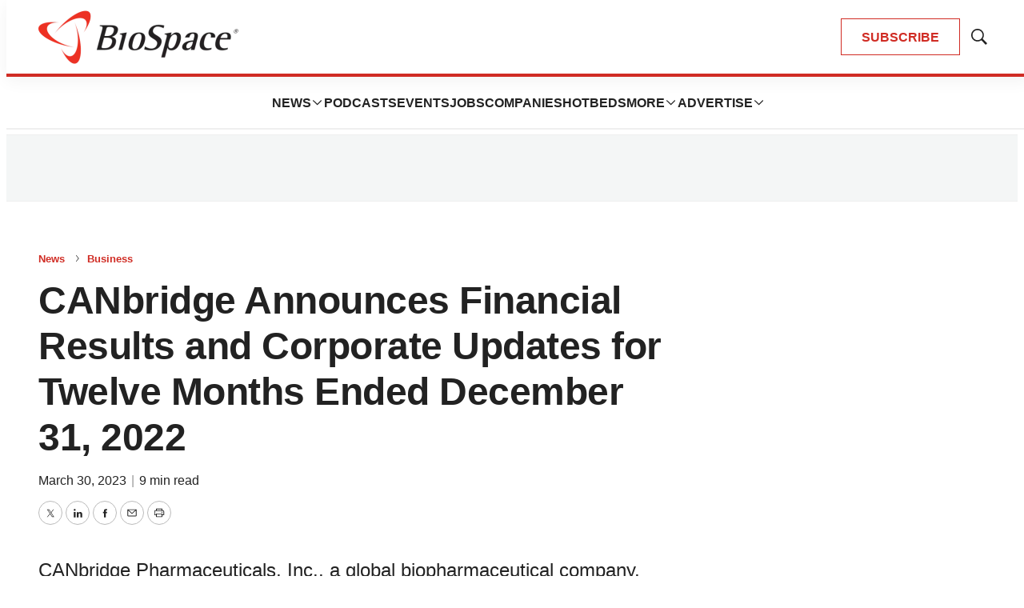

--- FILE ---
content_type: text/html; charset=utf-8
request_url: https://www.google.com/recaptcha/api2/aframe
body_size: 184
content:
<!DOCTYPE HTML><html><head><meta http-equiv="content-type" content="text/html; charset=UTF-8"></head><body><script nonce="U2DwE7oh1Ijz5cK0zklxTQ">/** Anti-fraud and anti-abuse applications only. See google.com/recaptcha */ try{var clients={'sodar':'https://pagead2.googlesyndication.com/pagead/sodar?'};window.addEventListener("message",function(a){try{if(a.source===window.parent){var b=JSON.parse(a.data);var c=clients[b['id']];if(c){var d=document.createElement('img');d.src=c+b['params']+'&rc='+(localStorage.getItem("rc::a")?sessionStorage.getItem("rc::b"):"");window.document.body.appendChild(d);sessionStorage.setItem("rc::e",parseInt(sessionStorage.getItem("rc::e")||0)+1);localStorage.setItem("rc::h",'1769277426861');}}}catch(b){}});window.parent.postMessage("_grecaptcha_ready", "*");}catch(b){}</script></body></html>